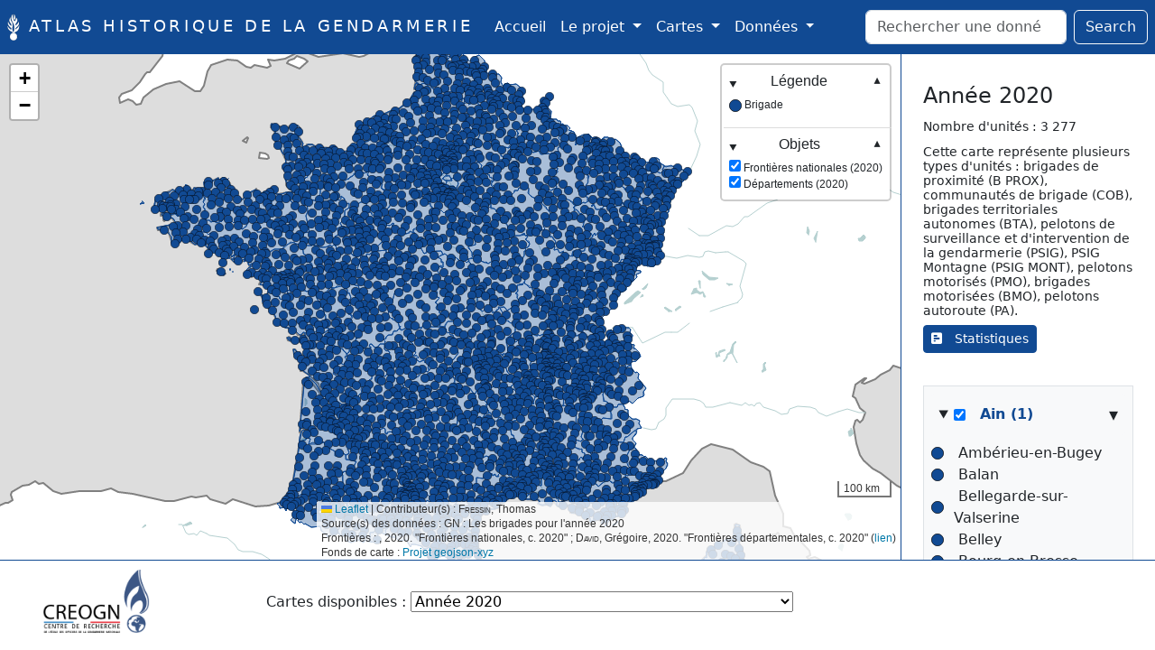

--- FILE ---
content_type: text/css
request_url: https://atlas-gendarmerie.fr/style.css?t=0.06868600%201766145828
body_size: 1211
content:
body {
    overflow: hidden;
}

/* PC view */
@media only screen and (min-width: 760px) {
    footer#footer_mob {
        display: none;
    }

    footer#footer {
        height: 100px;
    }

    main {
        height: calc(100vh - 160px);
    }

    #map, #cities {
        height: 100%;
    }

    #map {
        width: 78%;
    }

    #cities {
        width: 22%;
    }
}

/* mobile view */
@media only screen and (max-width: 760px) {
    footer#footer_mob {
        height: 60px;
        background-color: #114A93;
    }

    footer#footer {
        display: none;
    }

    main {
        height: calc(100vh - 120px);
    }

    #map, #cities {
        height: 100%;
    }

    #map {
        width: 100%;
    }

    #cities {
        display: none;
    }

    #back_button {
        position: absolute;
        top: 20px;
        left: 20px;
        padding: 10px;
        z-index: 1001;
    }

    .dropdown {
        position: absolute;
        top: 60px;
        left: 20px;
        z-index: 1001;
    }

}

/*
button navbar
*/

nav#nav {
    height: 60px;
}

#nav.navbar {
    background-color: #114A93;
}

aside li, article li {
    list-style-type: square;
}

main article h2 {
    font-variant-caps: small-caps;
    margin-bottom: 0.7em;
    letter-spacing: 2px;
}

main article h4 {
    font-variant-caps: small-caps;
    margin-bottom: 0.5em;
    color: #114A93;
}

main article a {
    text-decoration: underline;
}

ul.legend {
    margin: 0em;
    padding: 0em;
}

ul.legend li {
    list-style: none;
}

ul.legend li:before {
    vertical-align: bottom;
    line-height: 20px;
    margin: 0em;
    padding: 0em;
}

ul.legend li.brigade:before {
    content: "●";
    color: #114A93;
    font-size: 30px;
}

ul.legend li.lieutenance:before {
    content: "◼";
    color: #114A93;
    font-size: 20px;
}

ul.legend li.compagnie:before {
    content: "◼";
    color: #DA121A;
    font-size: 20px;
}

ul.legend li.direction:before {
    content: "◼";
    color: black;
    font-size: 20px;
}

.navbar .dropdown-menu {
    z-index: 1051; /* Plus haut que les modals Bootstrap */
}


/*
aside.php
 */

#head-aside {
    z-index: 2;
    background: #fff;
    padding-top: 1rem;
}

.aside-marker {
    padding-left: 25px;
    position: relative;
    list-style-image: url("images/markers/circle_blue.svg");
}

.aside-marker::before {
    content: '';
    position: absolute;
    left: 0;
    top: 50%;
    transform: translateY(-50%);
    width: 14px;
    height: 14px;
    background-size: contain;
    background-repeat: no-repeat;
}

.aside-marker > span {
    cursor: pointer;
}

.aside-marker:hover > span {
    font-weight: bold;
}

.marker-circle_blue::before {
    background-image: url('images/markers/circle_blue.svg');
}

.marker-circle_dark::before {
    background-image: url('images/markers/circle_dark.svg');
}

.marker-square_dark::before {
    background-image: url('images/markers/square_dark.svg');
}

.marker-square_red::before {
    background-image: url('images/markers/square_red.svg');
}

.marker-square_yellow::before {
    background-image: url('images/markers/square_yellow.svg');
}

.marker-triangle_dark::before {
    background-image: url('images/markers/triangle_dark.svg');
}

.marker-triangle_green::before {
    background-image: url('images/markers/triangle_green.svg');
}

.marker-circle_E0FFFF::before {
    background-image: url('images/markers/circle_E0FFFF.svg');
}

.marker-circle_ADD8E6::before {
    background-image: url('images/markers/circle_ADD8E6.svg');
}

.marker-circle_87CEFA::before {
    background-image: url('images/markers/circle_87CEFA.svg');
}

.marker-circle_87CEEB::before {
    background-image: url('images/markers/circle_87CEEB.svg');
}

.marker-circle_5F9EA0::before {
    background-image: url('images/markers/circle_5F9EA0.svg');
}

.marker-circle_4682B4::before {
    background-image: url('images/markers/circle_4682B4.svg');
}

.marker-circle_4169E1::before {
    background-image: url('images/markers/circle_4169E1.svg');
}

.marker-circle_1E90FF::before {
    background-image: url('images/markers/circle_1E90FF.svg');
}

.marker-circle_00BFFF::before {
    background-image: url('images/markers/circle_00BFFF.svg');
}

.marker-circle_0000FF::before {
    background-image: url('images/markers/circle_0000FF.svg');
}

.marker-circle_0000CD::before {
    background-image: url('images/markers/circle_0000CD.svg');
}

.marker-circle_00008B::before {
    background-image: url('images/markers/circle_00008B.svg');
}

details.details-custom {
    margin-bottom: 1rem;
    background-color: #f8f9fa;
    padding: 0.5rem;
    border: 1px solid #dee2e6;
    position: relative;
}

details.details-custom summary {
    font-weight: bold;
    cursor: pointer;
    padding: 0.5rem;
    background-color: #f8f9fa;
    border-radius: 0.25rem;
    display: flex;
    justify-content: space-between;
    align-items: center;
}

details.details-custom summary:hover {
    background-color: #e9ecef;
}

details.details-custom .details-content {
    border-top: none;
    border-radius: 0 0 0.25rem 0.25rem;
}

details.details-custom .accordion-arrow {
    font-size: 1.25rem;
}

summary strong {
    flex-grow: 1;
    text-align: left;
}

details.details-legend {
    position: relative;
}

details.details-legend summary {
    cursor: pointer;
    display: flex;
    justify-content: space-between;
    align-items: center;
}

.details-legend summary h6 {
    margin-right: 1rem;
}

details.details-legend .accordion-arrow {
    margin-top: -0.5rem;
    right: 0;
}

details.details-legend[open] .accordion-arrow {
    transform: rotate(180deg);
}

.highlight {
    color: white;
    background-color: black;
    transition: background-color 2s;
}

.btn > i.fa-solid {
    transition: transform 1s;
}

.btn:hover > i.fa-solid {
    transform: rotate(360deg) scale(1.5);
}

/*
dashboard.php
 */

#dashBoardModal * {
    scroll-behavior: smooth;
    /*scroll-margin-top: 80px;*/
}

#dashBoardModalLabel {
    text-align: center;
}


--- FILE ---
content_type: image/svg+xml
request_url: https://atlas-gendarmerie.fr//images/grenade.svg
body_size: 5142
content:
<?xml version="1.0" encoding="UTF-8" standalone="no"?>
<!-- Created with Inkscape (http://www.inkscape.org/) -->
<svg
   xmlns:dc="http://purl.org/dc/elements/1.1/"
   xmlns:cc="http://creativecommons.org/ns#"
   xmlns:rdf="http://www.w3.org/1999/02/22-rdf-syntax-ns#"
   xmlns:svg="http://www.w3.org/2000/svg"
   xmlns="http://www.w3.org/2000/svg"
   xmlns:sodipodi="http://sodipodi.sourceforge.net/DTD/sodipodi-0.dtd"
   xmlns:inkscape="http://www.inkscape.org/namespaces/inkscape"
   width="208"
   height="436"
   id="svg2"
   sodipodi:version="0.32"
   inkscape:version="0.46"
   sodipodi:docname="Grenade_bois_de_cerf.svg"
   inkscape:output_extension="org.inkscape.output.svg.inkscape"
   version="1.0">
  <defs
     id="defs4">
    <inkscape:perspective
       sodipodi:type="inkscape:persp3d"
       inkscape:vp_x="0 : 526.18109 : 1"
       inkscape:vp_y="0 : 1000 : 0"
       inkscape:vp_z="744.09448 : 526.18109 : 1"
       inkscape:persp3d-origin="372.04724 : 350.78739 : 1"
       id="perspective10" />
    <inkscape:perspective
       id="perspective2410"
       inkscape:persp3d-origin="372.04724 : 350.78739 : 1"
       inkscape:vp_z="744.09448 : 526.18109 : 1"
       inkscape:vp_y="0 : 1000 : 0"
       inkscape:vp_x="0 : 526.18109 : 1"
       sodipodi:type="inkscape:persp3d" />
  </defs>
  <sodipodi:namedview
     id="base"
     pagecolor="#ffffff"
     bordercolor="#666666"
     borderopacity="1.0"
     gridtolerance="10000"
     guidetolerance="10"
     objecttolerance="10"
     inkscape:pageopacity="0.0"
     inkscape:pageshadow="2"
     inkscape:zoom="0.91432835"
     inkscape:cx="131.04441"
     inkscape:cy="264.32845"
     inkscape:document-units="px"
     inkscape:current-layer="layer1"
     showgrid="false"
     inkscape:window-width="1024"
     inkscape:window-height="720"
     inkscape:window-x="0"
     inkscape:window-y="24" />
  <metadata
     id="metadata7">
    <rdf:RDF>
      <cc:Work
         rdf:about="">
        <dc:format>image/svg+xml</dc:format>
        <dc:type
           rdf:resource="http://purl.org/dc/dcmitype/StillImage" />
      </cc:Work>
    </rdf:RDF>
  </metadata>
  <g
     inkscape:label="Layer 1"
     inkscape:groupmode="layer"
     id="layer1">
    <path
       sodipodi:type="arc"
       style="opacity:1;fill:#ffffff;fill-opacity:1;stroke:#000000;stroke-width:2.02540834;stroke-linecap:round;stroke-miterlimit:4;stroke-dasharray:none;stroke-opacity:1"
       id="path3188"
       sodipodi:cx="106.08881"
       sodipodi:cy="373.1123"
       sodipodi:rx="62.887691"
       sodipodi:ry="62.887691"
       d="M 168.97651,373.1123 A 62.887691,62.887691 0 1 1 43.201122,373.1123 A 62.887691,62.887691 0 1 1 168.97651,373.1123 z"
       transform="matrix(0.9874552,0,0,0.9874552,1.6042857,3.8603378)" />
    <path
       style="fill:#ffffff;fill-rule:evenodd;stroke:#000000;stroke-width:2;stroke-linecap:butt;stroke-linejoin:miter;stroke-opacity:1;stroke-miterlimit:4;stroke-dasharray:none;fill-opacity:1"
       d="M 90.230167,314.05256 C 86.402221,308.58407 81.480575,295.45968 81.480575,295.45968 C -2.187398,267.0235 3.8279465,196.47992 3.8279465,196.47992 C 42.654261,252.80542 60.153445,255.53967 60.153445,255.53967 C 75.46523,262.10186 66.715639,233.66569 66.715639,233.66569 C -13.671237,177.88704 15.858635,129.76428 15.858635,129.76428 C 39.373164,184.44923 62.887692,195.38622 62.887692,195.38622 C 77.652629,201.94842 63.434542,164.76265 63.434542,164.76265 C -0.54684951,95.312766 61.247144,61.954943 61.247144,61.954943 C 45.388509,110.0777 84.761672,142.88867 84.761672,142.88867 C 98.432913,190.46457 90.230167,211.24486 90.230167,211.24486 C 79.840027,253.35227 96.792361,289.99118 96.792361,289.99118 L 96.792361,289.99118 C 96.792361,289.99118 98.823975,294.91282 104.03812,294.91283 C 107.45592,294.91283 110.4636,285.61639 110.4636,285.61639 C 134.52497,224.36925 103.35455,159.841 103.35455,159.841 C 28.983023,49.377405 96.245512,8.3636926 96.245512,8.3636926 C 90.230167,77.266729 115.38524,113.3588 115.38524,113.3588 C 130.69703,130.85798 136.16552,111.71825 136.16552,111.71825 C 152.02416,84.922622 147.64936,64.689191 147.64936,64.689191 C 199.60006,98.04701 152.57101,151.09141 152.57101,151.09141 C 131.79073,180.07443 141.63402,190.46458 141.63402,190.46458 C 183.19459,167.4969 189.75678,128.12373 189.75678,128.12373 C 216.5524,174.05909 172.80444,207.96376 172.80444,207.96376 C 133.97813,233.11884 137.25922,253.89912 137.25922,253.89912 C 181.00718,233.11884 205.06856,182.80868 205.06856,182.80868 C 208.89651,284.52269 131.79073,299.28763 131.79073,299.28763 C 129.05648,310.22462 124.13484,314.05256 124.13484,314.05256"
       id="path3190"
       sodipodi:nodetypes="cccccccccccccscccccccccccccc" />
    <path
       style="fill:#ffffff;fill-rule:evenodd;stroke:#000000;stroke-width:2;stroke-linecap:butt;stroke-linejoin:miter;stroke-opacity:1;stroke-miterlimit:4;stroke-dasharray:none;fill-opacity:1"
       d="M 111.5573,5.6294451 C 150.93047,36.253017 133.97813,91.484816 133.97813,91.484816 C 123.58799,116.6399 115.93209,98.59386 115.93209,98.59386 C 103.90141,75.899605 111.5573,63.048642 111.5573,63.048642 C 119.76005,37.893565 112.651,6.1762946 111.5573,5.6294451 z"
       id="path3192"
       sodipodi:nodetypes="ccccc" />
  </g>
</svg>
